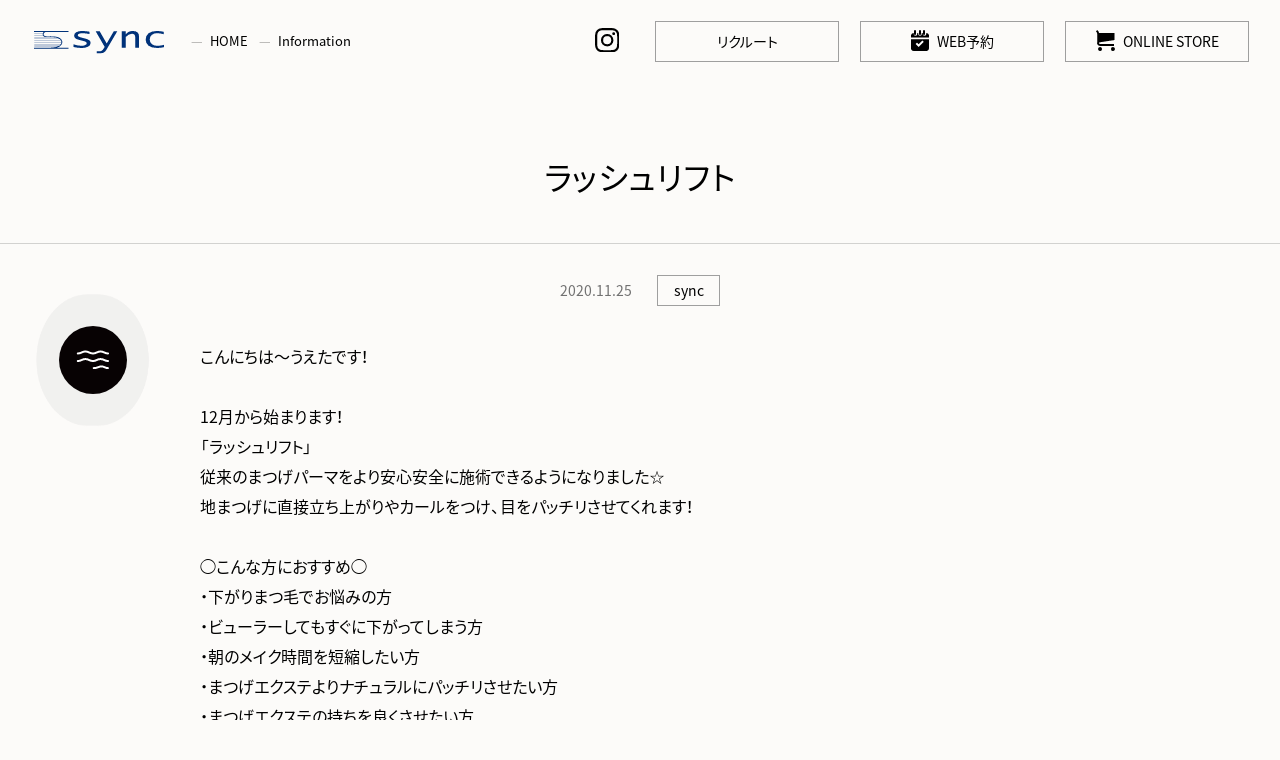

--- FILE ---
content_type: text/html; charset=UTF-8
request_url: https://www.synchair.com/topics/sync/2020/11/255
body_size: 8936
content:
<!DOCTYPE html>
<html lang="ja" >
  <head>
    <meta charset="utf-8" />
    <meta
      name="viewport"
      content="width=device-width,initial-scale=1.0,minimum-scale=1.0"
    />

    <meta content="telephone=no" name="format-detection" />
        <!--web font-->
    <link rel="stylesheet" media="print" onload="this.onload=null;this.media='all';" id="ao_optimized_gfonts" href="https://fonts.googleapis.com/css?family=Josefin+Sans:400,700&amp;display=swap"><link
      rel="preload"
      as="font"
      href="https://www.synchair.com/test_wp/common/themes/sync/fonts/noto-serif/noto-serif-jp-v8-latin-regular.eot"
      crossorigin
    />
    <link
      rel="preload"
      as="font"
      href="https://www.synchair.com/test_wp/common/themes/sync/fonts/noto-serif/noto-serif-jp-v8-latin-regular.woff2"
      crossorigin
    />
    <link
      rel="preload"
      as="font"
      href="https://www.synchair.com/test_wp/common/themes/sync/fonts/noto-serif/noto-serif-jp-v8-latin-regular.svg"
      crossorigin
    />
    
    <link
      rel="preload"
      as="font"
      href="https://www.synchair.com/test_wp/common/themes/sync/fonts/noto-sans/noto-sans-jp-v28-latin_japanese-regular.eot"
      crossorigin
    />
    <link
      rel="preload"
      as="font"
      href="https://www.synchair.com/test_wp/common/themes/sync/fonts/noto-sans/noto-sans-jp-v28-latin_japanese-regular.woff2"
      crossorigin
    />
    <link
      rel="preload"
      as="font"
      href="https://www.synchair.com/test_wp/common/themes/sync/fonts/noto-sans/noto-sans-jp-v28-latin_japanese-regular.svg"
      crossorigin
    />
    
    <link rel="preconnect" href="https://fonts.gstatic.com">
    
    
	  
    <meta name="keywords" content="豊中,ヘアサロン,美容室,人気,おしゃれ" />
    
		<!-- All in One SEO 4.8.7 - aioseo.com -->
		<link media="all" href="https://www.synchair.com/test_wp/common/cache/autoptimize/css/autoptimize_b4e777c019a9f61b964e85369d9a4e87.css" rel="stylesheet"><title>ラッシュリフト | sync hair</title>
	<meta name="description" content="こんにちは〜うえたです！ 12月から始まります！ 「ラッシュリフト」 従来のまつげパーマをより安心安全に施術で" />
	<meta name="robots" content="max-image-preview:large" />
	<meta name="author" content="kayaba"/>
	<link rel="canonical" href="https://www.synchair.com/topics/sync/2020/11/255" />
	<meta name="generator" content="All in One SEO (AIOSEO) 4.8.7" />

		<!-- Global site tag (gtag.js) - Google Analytics -->
<script async src="https://www.googletagmanager.com/gtag/js?id=UA-192089792-1"></script>
<script>
 window.dataLayer = window.dataLayer || [];
 function gtag(){dataLayer.push(arguments);}
 gtag('js', new Date());

 gtag('config', 'UA-192089792-1');
</script>
		<meta property="og:locale" content="ja_JP" />
		<meta property="og:site_name" content="sync hair | 豊中のヘアサロン" />
		<meta property="og:type" content="article" />
		<meta property="og:title" content="ラッシュリフト | sync hair" />
		<meta property="og:description" content="こんにちは〜うえたです！ 12月から始まります！ 「ラッシュリフト」 従来のまつげパーマをより安心安全に施術で" />
		<meta property="og:url" content="https://www.synchair.com/topics/sync/2020/11/255" />
		<meta property="og:image" content="https://www.synchair.com/test_wp/common/uploads/2021/01/default.jpg" />
		<meta property="og:image:secure_url" content="https://www.synchair.com/test_wp/common/uploads/2021/01/default.jpg" />
		<meta property="og:image:width" content="428" />
		<meta property="og:image:height" content="427" />
		<meta property="article:published_time" content="2020-11-25T10:45:29+00:00" />
		<meta property="article:modified_time" content="2021-01-25T02:40:37+00:00" />
		<meta name="twitter:card" content="summary_large_image" />
		<meta name="twitter:title" content="ラッシュリフト | sync hair" />
		<meta name="twitter:description" content="こんにちは〜うえたです！ 12月から始まります！ 「ラッシュリフト」 従来のまつげパーマをより安心安全に施術で" />
		<meta name="twitter:image" content="https://www.synchair.com/test_wp/common/uploads/2021/01/default.jpg" />
		<script type="application/ld+json" class="aioseo-schema">
			{"@context":"https:\/\/schema.org","@graph":[{"@type":"BlogPosting","@id":"https:\/\/www.synchair.com\/topics\/sync\/2020\/11\/255#blogposting","name":"\u30e9\u30c3\u30b7\u30e5\u30ea\u30d5\u30c8 | sync hair","headline":"\u30e9\u30c3\u30b7\u30e5\u30ea\u30d5\u30c8","author":{"@id":"https:\/\/www.synchair.com\/author\/kayaba#author"},"publisher":{"@id":"https:\/\/www.synchair.com\/#organization"},"image":{"@type":"ImageObject","url":"https:\/\/www.synchair.com\/test_wp\/common\/uploads\/2021\/01\/default.jpg","width":428,"height":427,"caption":"free"},"datePublished":"2020-11-25T10:45:29+00:00","dateModified":"2021-01-25T02:40:37+00:00","inLanguage":"ja","mainEntityOfPage":{"@id":"https:\/\/www.synchair.com\/topics\/sync\/2020\/11\/255#webpage"},"isPartOf":{"@id":"https:\/\/www.synchair.com\/topics\/sync\/2020\/11\/255#webpage"},"articleSection":"sync"},{"@type":"BreadcrumbList","@id":"https:\/\/www.synchair.com\/topics\/sync\/2020\/11\/255#breadcrumblist","itemListElement":[{"@type":"ListItem","@id":"https:\/\/www.synchair.com#listItem","position":1,"name":"\u30db\u30fc\u30e0","item":"https:\/\/www.synchair.com","nextItem":{"@type":"ListItem","@id":"https:\/\/www.synchair.com\/topics#listItem","name":"Information"}},{"@type":"ListItem","@id":"https:\/\/www.synchair.com\/topics#listItem","position":2,"name":"Information","item":"https:\/\/www.synchair.com\/topics","nextItem":{"@type":"ListItem","@id":"https:\/\/www.synchair.com\/topics\/sync#listItem","name":"sync"},"previousItem":{"@type":"ListItem","@id":"https:\/\/www.synchair.com#listItem","name":"\u30db\u30fc\u30e0"}},{"@type":"ListItem","@id":"https:\/\/www.synchair.com\/topics\/sync#listItem","position":3,"name":"sync","item":"https:\/\/www.synchair.com\/topics\/sync","nextItem":{"@type":"ListItem","@id":"https:\/\/www.synchair.com\/topics\/sync\/2020\/11\/255#listItem","name":"\u30e9\u30c3\u30b7\u30e5\u30ea\u30d5\u30c8"},"previousItem":{"@type":"ListItem","@id":"https:\/\/www.synchair.com\/topics#listItem","name":"Information"}},{"@type":"ListItem","@id":"https:\/\/www.synchair.com\/topics\/sync\/2020\/11\/255#listItem","position":4,"name":"\u30e9\u30c3\u30b7\u30e5\u30ea\u30d5\u30c8","previousItem":{"@type":"ListItem","@id":"https:\/\/www.synchair.com\/topics\/sync#listItem","name":"sync"}}]},{"@type":"Organization","@id":"https:\/\/www.synchair.com\/#organization","name":"sync hair","description":"\u8c4a\u4e2d\u306e\u30d8\u30a2\u30b5\u30ed\u30f3","url":"https:\/\/www.synchair.com\/","telephone":"+81668580710","logo":{"@type":"ImageObject","url":"https:\/\/www.countor.jp\/test_wp\/common\/uploads\/2021\/01\/logo.png","@id":"https:\/\/www.synchair.com\/topics\/sync\/2020\/11\/255\/#organizationLogo"},"image":{"@id":"https:\/\/www.synchair.com\/topics\/sync\/2020\/11\/255\/#organizationLogo"},"sameAs":["https:\/\/facebook.com\/","https:\/\/x.com\/","https:\/\/instagram.com\/","https:\/\/pinterest.com\/","https:\/\/youtube.com\/","https:\/\/linkedin.com\/in\/"]},{"@type":"Person","@id":"https:\/\/www.synchair.com\/author\/kayaba#author","url":"https:\/\/www.synchair.com\/author\/kayaba","name":"kayaba","image":{"@type":"ImageObject","@id":"https:\/\/www.synchair.com\/topics\/sync\/2020\/11\/255#authorImage","url":"https:\/\/secure.gravatar.com\/avatar\/574cdbecc1dbd1b4fbd09687f028cbbd?s=96&d=mm&r=g","width":96,"height":96,"caption":"kayaba"}},{"@type":"WebPage","@id":"https:\/\/www.synchair.com\/topics\/sync\/2020\/11\/255#webpage","url":"https:\/\/www.synchair.com\/topics\/sync\/2020\/11\/255","name":"\u30e9\u30c3\u30b7\u30e5\u30ea\u30d5\u30c8 | sync hair","description":"\u3053\u3093\u306b\u3061\u306f\u301c\u3046\u3048\u305f\u3067\u3059\uff01 12\u6708\u304b\u3089\u59cb\u307e\u308a\u307e\u3059\uff01 \u300c\u30e9\u30c3\u30b7\u30e5\u30ea\u30d5\u30c8\u300d \u5f93\u6765\u306e\u307e\u3064\u3052\u30d1\u30fc\u30de\u3092\u3088\u308a\u5b89\u5fc3\u5b89\u5168\u306b\u65bd\u8853\u3067","inLanguage":"ja","isPartOf":{"@id":"https:\/\/www.synchair.com\/#website"},"breadcrumb":{"@id":"https:\/\/www.synchair.com\/topics\/sync\/2020\/11\/255#breadcrumblist"},"author":{"@id":"https:\/\/www.synchair.com\/author\/kayaba#author"},"creator":{"@id":"https:\/\/www.synchair.com\/author\/kayaba#author"},"image":{"@type":"ImageObject","url":"https:\/\/www.synchair.com\/test_wp\/common\/uploads\/2021\/01\/default.jpg","@id":"https:\/\/www.synchair.com\/topics\/sync\/2020\/11\/255\/#mainImage","width":428,"height":427,"caption":"free"},"primaryImageOfPage":{"@id":"https:\/\/www.synchair.com\/topics\/sync\/2020\/11\/255#mainImage"},"datePublished":"2020-11-25T10:45:29+00:00","dateModified":"2021-01-25T02:40:37+00:00"},{"@type":"WebSite","@id":"https:\/\/www.synchair.com\/#website","url":"https:\/\/www.synchair.com\/","name":"sync hair","description":"\u8c4a\u4e2d\u306e\u30d8\u30a2\u30b5\u30ed\u30f3","inLanguage":"ja","publisher":{"@id":"https:\/\/www.synchair.com\/#organization"}}]}
		</script>
		<!-- All in One SEO -->

		
		<link rel='dns-prefetch' href='//static.addtoany.com' />
<link href='https://fonts.gstatic.com' crossorigin='anonymous' rel='preconnect' />
		
		<script type="text/javascript">
/* <![CDATA[ */
window._wpemojiSettings = {"baseUrl":"https:\/\/s.w.org\/images\/core\/emoji\/14.0.0\/72x72\/","ext":".png","svgUrl":"https:\/\/s.w.org\/images\/core\/emoji\/14.0.0\/svg\/","svgExt":".svg","source":{"concatemoji":"https:\/\/www.synchair.com\/test_wp\/performance\/wp-includes\/js\/wp-emoji-release.min.js?ver=6.4"}};
/*! This file is auto-generated */
!function(i,n){var o,s,e;function c(e){try{var t={supportTests:e,timestamp:(new Date).valueOf()};sessionStorage.setItem(o,JSON.stringify(t))}catch(e){}}function p(e,t,n){e.clearRect(0,0,e.canvas.width,e.canvas.height),e.fillText(t,0,0);var t=new Uint32Array(e.getImageData(0,0,e.canvas.width,e.canvas.height).data),r=(e.clearRect(0,0,e.canvas.width,e.canvas.height),e.fillText(n,0,0),new Uint32Array(e.getImageData(0,0,e.canvas.width,e.canvas.height).data));return t.every(function(e,t){return e===r[t]})}function u(e,t,n){switch(t){case"flag":return n(e,"\ud83c\udff3\ufe0f\u200d\u26a7\ufe0f","\ud83c\udff3\ufe0f\u200b\u26a7\ufe0f")?!1:!n(e,"\ud83c\uddfa\ud83c\uddf3","\ud83c\uddfa\u200b\ud83c\uddf3")&&!n(e,"\ud83c\udff4\udb40\udc67\udb40\udc62\udb40\udc65\udb40\udc6e\udb40\udc67\udb40\udc7f","\ud83c\udff4\u200b\udb40\udc67\u200b\udb40\udc62\u200b\udb40\udc65\u200b\udb40\udc6e\u200b\udb40\udc67\u200b\udb40\udc7f");case"emoji":return!n(e,"\ud83e\udef1\ud83c\udffb\u200d\ud83e\udef2\ud83c\udfff","\ud83e\udef1\ud83c\udffb\u200b\ud83e\udef2\ud83c\udfff")}return!1}function f(e,t,n){var r="undefined"!=typeof WorkerGlobalScope&&self instanceof WorkerGlobalScope?new OffscreenCanvas(300,150):i.createElement("canvas"),a=r.getContext("2d",{willReadFrequently:!0}),o=(a.textBaseline="top",a.font="600 32px Arial",{});return e.forEach(function(e){o[e]=t(a,e,n)}),o}function t(e){var t=i.createElement("script");t.src=e,t.defer=!0,i.head.appendChild(t)}"undefined"!=typeof Promise&&(o="wpEmojiSettingsSupports",s=["flag","emoji"],n.supports={everything:!0,everythingExceptFlag:!0},e=new Promise(function(e){i.addEventListener("DOMContentLoaded",e,{once:!0})}),new Promise(function(t){var n=function(){try{var e=JSON.parse(sessionStorage.getItem(o));if("object"==typeof e&&"number"==typeof e.timestamp&&(new Date).valueOf()<e.timestamp+604800&&"object"==typeof e.supportTests)return e.supportTests}catch(e){}return null}();if(!n){if("undefined"!=typeof Worker&&"undefined"!=typeof OffscreenCanvas&&"undefined"!=typeof URL&&URL.createObjectURL&&"undefined"!=typeof Blob)try{var e="postMessage("+f.toString()+"("+[JSON.stringify(s),u.toString(),p.toString()].join(",")+"));",r=new Blob([e],{type:"text/javascript"}),a=new Worker(URL.createObjectURL(r),{name:"wpTestEmojiSupports"});return void(a.onmessage=function(e){c(n=e.data),a.terminate(),t(n)})}catch(e){}c(n=f(s,u,p))}t(n)}).then(function(e){for(var t in e)n.supports[t]=e[t],n.supports.everything=n.supports.everything&&n.supports[t],"flag"!==t&&(n.supports.everythingExceptFlag=n.supports.everythingExceptFlag&&n.supports[t]);n.supports.everythingExceptFlag=n.supports.everythingExceptFlag&&!n.supports.flag,n.DOMReady=!1,n.readyCallback=function(){n.DOMReady=!0}}).then(function(){return e}).then(function(){var e;n.supports.everything||(n.readyCallback(),(e=n.source||{}).concatemoji?t(e.concatemoji):e.wpemoji&&e.twemoji&&(t(e.twemoji),t(e.wpemoji)))}))}((window,document),window._wpemojiSettings);
/* ]]> */
</script>




<script type="text/javascript" id="eio-lazy-load-js-extra">
/* <![CDATA[ */
var eio_lazy_vars = {"exactdn_domain":"","skip_autoscale":"0"};
/* ]]> */
</script>

<script type="text/javascript" id="addtoany-core-js-before">
/* <![CDATA[ */
window.a2a_config=window.a2a_config||{};a2a_config.callbacks=[];a2a_config.overlays=[];a2a_config.templates={};a2a_localize = {
	Share: "共有",
	Save: "ブックマーク",
	Subscribe: "購読",
	Email: "メール",
	Bookmark: "ブックマーク",
	ShowAll: "すべて表示する",
	ShowLess: "小さく表示する",
	FindServices: "サービスを探す",
	FindAnyServiceToAddTo: "追加するサービスを今すぐ探す",
	PoweredBy: "Powered by",
	ShareViaEmail: "メールでシェアする",
	SubscribeViaEmail: "メールで購読する",
	BookmarkInYourBrowser: "ブラウザにブックマーク",
	BookmarkInstructions: "このページをブックマークするには、 Ctrl+D または \u2318+D を押下。",
	AddToYourFavorites: "お気に入りに追加",
	SendFromWebOrProgram: "任意のメールアドレスまたはメールプログラムから送信",
	EmailProgram: "メールプログラム",
	More: "詳細&#8230;",
	ThanksForSharing: "共有ありがとうございます !",
	ThanksForFollowing: "フォローありがとうございます !"
};
/* ]]> */
</script>
<script type="text/javascript" defer src="https://static.addtoany.com/menu/page.js" id="addtoany-core-js"></script>
<script type="text/javascript" src="https://www.synchair.com/test_wp/common/themes/sync/js/jquery-3.5.1.min.js?ver=20201228" id="jquery-js"></script>

<link rel="https://api.w.org/" href="https://www.synchair.com/wp-json/" /><link rel="alternate" type="application/json" href="https://www.synchair.com/wp-json/wp/v2/posts/255" /><link rel="alternate" type="application/json+oembed" href="https://www.synchair.com/wp-json/oembed/1.0/embed?url=https%3A%2F%2Fwww.synchair.com%2Ftopics%2Fsync%2F2020%2F11%2F255" />
<link rel="alternate" type="text/xml+oembed" href="https://www.synchair.com/wp-json/oembed/1.0/embed?url=https%3A%2F%2Fwww.synchair.com%2Ftopics%2Fsync%2F2020%2F11%2F255&#038;format=xml" />
		<script>
			document.documentElement.className = document.documentElement.className.replace('no-js', 'js');
		</script>
				
		<noscript><style>.lazyload[data-src]{display:none !important;}</style></noscript><link rel="icon" href="https://www.synchair.com/test_wp/common/uploads/2021/01/cropped-favicon-32x32.png" sizes="32x32" />
<link rel="icon" href="https://www.synchair.com/test_wp/common/uploads/2021/01/cropped-favicon-192x192.png" sizes="192x192" />
<link rel="apple-touch-icon" href="https://www.synchair.com/test_wp/common/uploads/2021/01/cropped-favicon-180x180.png" />
<meta name="msapplication-TileImage" content="https://www.synchair.com/test_wp/common/uploads/2021/01/cropped-favicon-270x270.png" />
  </head>

  <body>


    <header class="header">
      <p class="header__logo"><a href="https://www.synchair.com/"><img data-src="https://www.synchair.com/img/common/logo.svg" alt="sync" src="[data-uri]" class="lazyload" /></a></p>
      <ul class="pc-only header__nav">
		  <li class="insta"><a href="https://www.instagram.com/synchair/" target="_blank" rel="noopener"><img data-src="https://www.synchair.com/img/common/icon-instagram.svg" alt="Instagram" src="[data-uri]" class="lazyload" /></a></li>
        <li><a href="https://www.synchair.com/recruit">リクルート</a></li>
        <li class="hover-link">
          <span><img data-src="https://www.synchair.com/img/common/icon-calender.svg" alt="WEB予約" src="[data-uri]" class="lazyload" />WEB予約</span>
          <ul>
            <li><a href="https://apps.apple.com/jp/app/sync-angela/id6499562141" target="_blank" rel="noopener">豊中店 | sync</a></li>
          </ul>
        </li>
        <li>
          <a href="//synchair-store.com" target="_blank" rel="noopener"><img data-src="https://www.synchair.com/img/common/icon-cart.svg" alt="ONLINE STORE" src="[data-uri]" class="lazyload" />ONLINE STORE</a>
        </li>
      </ul>
      <div class="sp-only toggle-btn toggle-btn--sp">
        <span></span>
        <span></span>
        <span></span>
      </div>
    </header>
    <nav class="toggle-nav">
      <p class="pc-only header__logo">
        <a href="https://www.synchair.com/"><img data-src="https://www.synchair.com/img/common/logo.svg" alt="sync" src="[data-uri]" class="lazyload" /></a>
      </p>
      <div class="toggle-nav-inner">
        <ul class="toggle-nav-list">
          <li>
          <a href="https://www.synchair.com/shop-list">Salon Info & Menu</a>
            <ul>
              <li><a href="https://www.synchair.com/toyonaka">sync toyonaka</a></li>
              <li><a href="https://www.synchair.com/hcc">HAIR COLOR CAFE</a></li>
            </ul>
          </li>
          <li><a href="https://www.synchair.com/style">Styling</a></li>
          <li><a href="https://www.synchair.com/staff">Staff</a></li>
			<li><a href="https://www.synchair.com/coupon">Coupon</a></li>
          <li><a href="https://www.synchair.com/company">Company</a></li>
          <li><a href="https://www.synchair.com/topics">Staff Blog</a></li>
        </ul>
        <ul class="toggle-nav-squlist">
          <li class="long center"><a href="https://www.synchair.com/recruit">リクルート</a></li>
          <li class="long">
            <a href="https://apps.apple.com/jp/app/sync-angela/id6499562141" target="_blank" rel="noopener"><img data-src="https://www.synchair.com/img/common/icon-calender.svg" alt="WEB予約" src="[data-uri]" class="lazyload" />WEB予約 豊中店 | sync</a>
          </li>
          <li>
            <a href="//synchair-store.com" target="_blank" rel="noopener"><img data-src="https://www.synchair.com/img/common/icon-cart.svg" alt="ONLINE STORE" src="[data-uri]" class="lazyload" />ONLINE STORE</a>
          </li>
			<li class="insta"><a href="https://www.instagram.com/synchair/" target="_blank" rel="noopener"><img data-src="https://www.synchair.com/img/common/icon-instagram.svg" alt="Instagram" src="[data-uri]" class="lazyload" /></a></li>
        </ul>
      </div>
    </nav>
    <div class="pc-only toggle-btn toggle-btn--pc">
		<div class="pulsing"></div>
      <img class="btn-open lazyload" data-src="https://www.synchair.com/img/common/icon-hamburger.svg" alt="" src="[data-uri]" />
      <img class="btn-close lazyload" data-src="https://www.synchair.com/img/common/icon-hamburger-close.svg" alt="" src="[data-uri]" />
    </div>
    <!-- <div class="sp-only toggle-mask"></div> -->
    <!--ヘッダー 終わり--> 


      <nav class="breadcrumb-nav" typeof="BreadcrumbList" vocab="https://schema.org/" aria-label="breadcrumb">
      <ol class="breadcrumb">
          <li class="home">
            <span property="itemListElement" typeof="ListItem">
              <a
                property="item"
                typeof="WebPage"
                title="Go to HOME."
                href="https://www.synchair.com/"
                class="home"
                ><span property="name">HOME</span></a
              >
              <meta property="position" content="1"
            /></span>
          </li>
          <li>
            <span property="itemListElement" typeof="ListItem"
              ><a
                property="item"
                typeof="WebPage"
                title="Go to Information archives."
                href="https://www.synchair.com/topics"
                ><span property="name"
                    >Information</span
                  ></a
              ><meta property="position" content="2"/></span>
          </li>
      </ol>
    </nav>
    <main class="main-contents">
      <h1 class="blog-title">ラッシュリフト</h1>
      <div class="page-contents blog-outer">
        <div class="container--880">
          <div class="blog-first">
            <time class="blog-first__time">2020.11.25</time>
            <ul class="blog-first__link">
                <li><a href="https://www.synchair.com/topics/sync">sync</a></li>            </ul>
          </div>
          <div class="blog-contents">
   			   <p style="font-weight: 400;">こんにちは〜うえたです！</p>
<p style="font-weight: 400;"><br />
12月から始まります！<span><br />
</span>「ラッシュリフト」<span><br />
</span>従来のまつげパーマをより安心安全に施術できるようになりました<span>☆</span><br />
地まつげに直接立ち上がりやカールをつけ、目をパッチリさせてくれます！<span><br />
<br />
◯こんな方におすすめ◯<br />
</span>・下がりまつ毛でお悩みの方<span><br />
</span>・ビューラーしてもすぐに下がってしまう方<span><br />
</span>・朝のメイク時間を短縮したい方<span><br />
</span>・まつげエクステよりナチュラルにパッチリさせたい方<span><br />
</span>・まつげエクステの持ちを良くさせたい方<span><br />
<br />
5500円(＋税)で<a href="x-apple-data-detectors://1">1時</a>間15分程の施術となります！</span><span><br />
</span>個人差はございますが、<span>1</span>ヶ月〜<span>1</span>ヶ月半はキープされますよ<span>♪</span><br />
<br />
施術当日は、マスカラやビューラーはお控えください。<span><br />
<br />
</span>ご予約お待ちしております<span>☆</span></p><div class="addtoany_share_save_container addtoany_content addtoany_content_bottom"><div class="addtoany_header">シェアする</div><div class="a2a_kit a2a_kit_size_26 addtoany_list" data-a2a-url="https://www.synchair.com/topics/sync/2020/11/255" data-a2a-title="ラッシュリフト"><a class="a2a_button_facebook" href="https://www.addtoany.com/add_to/facebook?linkurl=https%3A%2F%2Fwww.synchair.com%2Ftopics%2Fsync%2F2020%2F11%2F255&amp;linkname=%E3%83%A9%E3%83%83%E3%82%B7%E3%83%A5%E3%83%AA%E3%83%95%E3%83%88" title="Facebook" rel="nofollow noopener" target="_blank"><img data-src="https://www.synchair.com/test_wp/img/common/facebook.svg" width="26" height="26" alt="Facebook" src="[data-uri]" class="lazyload" style="--smush-placeholder-width: 26px; --smush-placeholder-aspect-ratio: 26/26;"></a><a class="a2a_button_twitter" href="https://www.addtoany.com/add_to/twitter?linkurl=https%3A%2F%2Fwww.synchair.com%2Ftopics%2Fsync%2F2020%2F11%2F255&amp;linkname=%E3%83%A9%E3%83%83%E3%82%B7%E3%83%A5%E3%83%AA%E3%83%95%E3%83%88" title="Twitter" rel="nofollow noopener" target="_blank"><img data-src="https://www.synchair.com/test_wp/img/common/twitter.svg" width="26" height="26" alt="Twitter" src="[data-uri]" class="lazyload" style="--smush-placeholder-width: 26px; --smush-placeholder-aspect-ratio: 26/26;"></a><a class="a2a_button_line" href="https://www.addtoany.com/add_to/line?linkurl=https%3A%2F%2Fwww.synchair.com%2Ftopics%2Fsync%2F2020%2F11%2F255&amp;linkname=%E3%83%A9%E3%83%83%E3%82%B7%E3%83%A5%E3%83%AA%E3%83%95%E3%83%88" title="Line" rel="nofollow noopener" target="_blank"><img data-src="https://www.synchair.com/test_wp/img/common/line.svg" width="26" height="26" alt="Line" src="[data-uri]" class="lazyload" style="--smush-placeholder-width: 26px; --smush-placeholder-aspect-ratio: 26/26;"></a></div></div>          </div>

		<div class="navigation">
	      	        <div class="navigation__left">
	          <a href="https://www.synchair.com/topics/sync/2020/11/250" rel="prev">&lt;&ensp;前の記事へ</a>	        </div>
	      	        <div class="navigation__center"><a href="https://www.synchair.com/topics">記事一覧</a></div>
	      	        <div class="navigation__right">
	          <a href="https://www.synchair.com/topics/hcc/2020/11/689" rel="next">次の記事へ&ensp;&gt;</a>	        </div>
	      	    </div>

        </div>
      </div>

    </main>
    <footer class="footer">
      <nav class="footer-top">
        <ul class="footer-top-link">
          <li class="footer-top-link__link footer-top-link__link--online">
            <a href="//synchair-store.com" target="_blank" rel="noopener"
              ><img data-src="https://www.synchair.com//img/common/footer-online.jpg" alt="ONLINE SHOP" src="[data-uri]" class="lazyload" />
              <p class="footer-top-link__text footer-top-link__text--online">
                ONLINE SHOP
              </p></a
            >
          </li>
          <li class="footer-top-link__link footer-top-link__link--recruit">
            <a href="https://www.synchair.com/recruit/"
              ><img data-src="https://www.synchair.com//img/common/footer-recruit.jpg" alt="Recruit" src="[data-uri]" class="lazyload" />
              <p class="footer-top-link__text footer-top-link__text--recruit">
                Recruit
              </p></a
            >
          </li>
        </ul>
      </nav>
      <!--.footer-top-->
      <div class="footer-bottom">
        <div class="container">
          <!--<p class="footer-bottom__logo">
            <img data-src="https://www.synchair.com//img/common/logo.svg" alt="sync" src="[data-uri]" class="lazyload" />
          </p>-->
			<div class="footer-bottom__add">
				<dl>
<dt><img data-src="https://www.synchair.com//img/common/logo.svg" alt="sync" src="[data-uri]" class="lazyload" /></dt>
<dd><span>sync 豊中店（電話予約 <a href="tel:0120-96-0210">0120-96-0210</a>）</span>
豊中市本町5-1-1　教育センタービル1F<p><a href="https://www.synchair.com/toyonaka">> menu</a></p></dd>
</dl>
<dl>
<dt><img data-src="https://www.synchair.com//img/common/logo-hair-color-cafe.svg" alt="Hair Color Cafe" src="[data-uri]" class="lazyload" /></dt>
<dd><span>Hair Color Cafe 豊中店（電話予約 <a href="tel:06-6850-3808">06-6850-3808</a>）</span>
豊中市本町2-4-10　マリビル1F<p><a href="https://www.synchair.com/hcc">> menu</a></p></dd>
				</dl>
			</div>
			<!-- /add -->
          <ul class="footer-bottom__link">
			  <li><a href="https://www.synchair.com/shop-list">Salon Info</a></li>
			  <li><a href="https://www.synchair.com/style">Styling</a></li>
			  <li><a href="https://www.synchair.com/staff">Staff</a></li>
			  <li><a href="https://www.synchair.com/coupon">Coupon</a></li>
			  <li><a href="https://www.synchair.com/topics">Blog</a></li>
            <li><a href="https://www.synchair.com/company">Company</a></li>
            <li><a href="https://www.synchair.com/recruit">Recruit</a></li>
			  <li><a href="//synchair-store.com" target="_blank" rel="noopener">Online store</a></li>
          </ul>
          <figure class="footer-bottom__credit">
            <img data-src="https://www.synchair.com//img/common/credit.png" alt="使用可能な電子決済" src="[data-uri]" class="lazyload" />
          </figure>
          <dl class="footer-bottom__other-link">
            <dt>Special thanks</dt>
            <dd>
              <a
                href="http://www.toyonaka-aiseikotsuin.jp/"
                target="_blank"
                rel="noopener"
                >toyonaka ai +</a
              >
            </dd>
            <dd>
              <a
                href="http://www.kana-organic.com/"
                target="_blank"
                rel="noopener"
                >kana organic</a
              >
            </dd>
          </dl>
          <p class="copyright">
            <small>&copy; 2020 sync.</small>
          </p>
          <p class="go-top">
            <a href="#"
              ><img data-src="https://www.synchair.com//img/common/button-go-top.svg" alt="go to top"
 src="[data-uri]" class="lazyload" /></a>
          </p>
        </div>
      </div>
      <!--.footer-bottom-->
    </footer>
<script type="text/javascript" id="contact-form-7-js-extra">
/* <![CDATA[ */
var wpcf7 = {"apiSettings":{"root":"https:\/\/www.synchair.com\/wp-json\/contact-form-7\/v1","namespace":"contact-form-7\/v1"}};
/* ]]> */
</script>

<script type="text/javascript" id="smush-lazy-load-js-before">
/* <![CDATA[ */
var smushLazyLoadOptions = {"autoResizingEnabled":false,"autoResizeOptions":{"precision":5,"skipAutoWidth":true}};
/* ]]> */
</script>

<script type="text/javascript">var templatePath = "https://www.synchair.com/test_wp/common/themes/sync";</script><!--注意：jQueryはfunction.phpで読み込ませます-->
<script src="https://www.synchair.com/test_wp/common/cache/autoptimize/js/autoptimize_single_b003992d6966d8feaf43553691158255.js" type="text/javascript"></script>
<script defer src="https://www.synchair.com/test_wp/common/cache/autoptimize/js/autoptimize_e13207e7e93f3795ed4028380ac3dc56.js"></script></body>
</html>   


--- FILE ---
content_type: image/svg+xml
request_url: https://www.synchair.com/test_wp/img/common/twitter.svg
body_size: 684
content:
<svg height="37.071" viewBox="0 0 44.484 37.071" width="44.484" xmlns="http://www.w3.org/2000/svg"><path d="m907.193 145.423a17.943 17.943 0 0 1 -5.8 2.267 9 9 0 0 0 -6.661-2.953 9.245 9.245 0 0 0 -9.123 9.358 9.536 9.536 0 0 0 .235 2.131 25.691 25.691 0 0 1 -18.812-9.781 9.528 9.528 0 0 0 -1.235 4.711 9.418 9.418 0 0 0 4.06 7.788 8.959 8.959 0 0 1 -4.136-1.166v.114a9.3 9.3 0 0 0 7.325 9.177 8.7 8.7 0 0 1 -2.405.329 8.915 8.915 0 0 1 -1.719-.165 9.163 9.163 0 0 0 8.526 6.5 18.022 18.022 0 0 1 -11.334 4.007 18.289 18.289 0 0 1 -2.177-.128 25.4 25.4 0 0 0 13.989 4.2c16.79 0 25.967-14.258 25.967-26.626 0-.407-.007-.814-.024-1.213a18.722 18.722 0 0 0 4.551-4.844 17.873 17.873 0 0 1 -5.24 1.473 9.34 9.34 0 0 0 4.013-5.179z" fill="#b1b1b1" transform="translate(-863.936 -144.738)"/></svg>

--- FILE ---
content_type: image/svg+xml
request_url: https://www.synchair.com/test_wp/img/common/facebook.svg
body_size: 403
content:
<svg height="43.604" viewBox="0 0 43.603 43.604" width="43.603" xmlns="http://www.w3.org/2000/svg"><path d="m393.633 183.132a2.407 2.407 0 0 1 -2.406 2.408h-11.112v-16.887h5.668l.849-6.581h-6.517v-4.2c0-1.905.53-3.2 3.261-3.2h3.485v-5.892a46.807 46.807 0 0 0 -5.078-.259c-5.024 0-8.464 3.067-8.464 8.7v4.853h-5.682v6.581h5.682v16.885h-20.883a2.407 2.407 0 0 1 -2.406-2.408v-38.791a2.406 2.406 0 0 1 2.406-2.406h38.79a2.406 2.406 0 0 1 2.406 2.406z" fill="#b1b1b1" transform="translate(-350.03 -141.935)"/></svg>

--- FILE ---
content_type: image/svg+xml
request_url: https://www.synchair.com/img/common/icon-hamburger-close.svg
body_size: 252
content:
<svg height="68" viewBox="0 0 68 68" width="68" xmlns="http://www.w3.org/2000/svg"><g opacity=".773" transform="translate(-14 -621)"><circle cx="48" cy="655" fill="#fff" r="34"/><g fill="none" stroke="#000" stroke-width="2" transform="translate(8649.037 7.499)"><path d="m-8614.038 634.5 26.388 26.388"/><path d="m-8587.649 634.5-26.388 26.388"/></g></g></svg>

--- FILE ---
content_type: application/javascript
request_url: https://www.synchair.com/test_wp/common/cache/autoptimize/js/autoptimize_single_b003992d6966d8feaf43553691158255.js
body_size: 611
content:
jQuery.noConflict();(function($){var $nav=$(".toggle-nav");var $btn=$(".toggle-btn");var open="js-open";$btn.on("click",function(){if(!$nav.hasClass(open)){$nav.addClass(open);$btn.addClass(open);$(".header").addClass(open);}else{$nav.removeClass(open);$btn.removeClass(open);$(".header").removeClass(open);}});$(window).scroll(function(){$(".fadein").each(function(){var elemPos=$(this).offset().top;var scroll=$(window).scrollTop();var windowHeight=$(window).height();if(scroll>elemPos-windowHeight+200){$(this).addClass("js-scrollin");}});});var pagetop=$(".go-top");pagetop.click(function(){$("body, html").animate({scrollTop:0},500);return false;});$(function(){$('.no-click').click(function(){return false;})});})(jQuery);

--- FILE ---
content_type: image/svg+xml
request_url: https://www.synchair.com/img/common/icon-calender.svg
body_size: 495
content:
<svg height="21" viewBox="0 0 18 21" width="18" xmlns="http://www.w3.org/2000/svg"><path d="m15 18h-12a3 3 0 0 1 -3-3v-8.7h18v8.7a3 3 0 0 1 -3 3zm3-13.5h-18v-1.5a2.989 2.989 0 0 1 2.7-2.986v.886a1.8 1.8 0 0 0 3.6 0v-.9h.9v.9a1.8 1.8 0 0 0 3.6 0v-.9h.9v.9a1.8 1.8 0 0 0 3.6 0v-.886a2.989 2.989 0 0 1 2.7 2.986z" transform="translate(0 3)"/><rect height="5" rx="1" width="2" x="3"/><rect height="5" rx="1" width="2" x="8"/><rect height="5" rx="1" width="2" x="12"/><path d="m-4610.527-55.477 2.291 2.29 4.448-4.453" fill="none" stroke="#fff" stroke-width="2" transform="translate(4615.853 68.805)"/></svg>

--- FILE ---
content_type: image/svg+xml
request_url: https://www.synchair.com//img/common/button-go-top.svg
body_size: 176
content:
<svg height="62" viewBox="0 0 62 62" width="62" xmlns="http://www.w3.org/2000/svg"><path d="m31 0a31 31 0 1 1 -31 31 31 31 0 0 1 31-31z"/><path d="m-4565.242 5619.463 15.559-15.559 15.559 15.559" fill="none" stroke="#fff" stroke-width="2" transform="translate(4581 -5581.276)"/></svg>

--- FILE ---
content_type: image/svg+xml
request_url: https://www.synchair.com/test_wp/img/common/line.svg
body_size: 814
content:
<svg enable-background="new 0 0 43.5 43.5" viewBox="0 0 43.5 43.5" xmlns="http://www.w3.org/2000/svg"><path d="m43.5 18.7c0-9.8-9.7-17.7-21.7-17.7s-21.8 7.9-21.8 17.7c0 8.8 7.7 16.1 18.2 17.5.7.2 1.7.5 1.9 1.1s.1 1.4.1 2c0 0-.3 1.5-.3 1.9-.1.6-.4 2.2 1.9 1.2s12.5-7.4 17.1-12.7c3.1-3.6 4.6-7.1 4.6-11zm-30.3 5.8h-4.3c-.6 0-1.1-.5-1.1-1.1v-8.7c0-.6.5-1.1 1.1-1.1s1.1.5 1.1 1.1v7.5h3.2c.6 0 1.1.5 1.1 1.1.1.7-.4 1.2-1.1 1.2zm4.5-1.1c0 .6-.5 1.1-1.1 1.1s-1.1-.5-1.1-1.1v-8.7c0-.6.5-1.1 1.1-1.1s1.1.5 1.1 1.1zm10.4 0c0 .5-.3.9-.8 1.1-.1 0-.2.1-.4.1-.4 0-.7-.2-.9-.5l-4.4-6.1v5.4c0 .6-.5 1.1-1.1 1.1s-1.1-.5-1.1-1.1v-8.7c0-.5.3-.9.8-1.1.1 0 .2-.1.4-.1.4 0 .7.2.9.5l4.4 6.1v-5.4c0-.6.5-1.1 1.1-1.1s1.1.5 1.1 1.1zm7-5.5c.6 0 1.1.5 1.1 1.1s-.5 1.1-1.1 1.1h-3.2v2h3.2c.6 0 1.1.5 1.1 1.1s-.5 1.1-1.1 1.1h-4.3c-.6 0-1.1-.5-1.1-1.1v-4.2-4.3c0-.6.5-1.1 1.1-1.1h4.3c.6 0 1.1.5 1.1 1.1s-.5 1.1-1.1 1.1h-3.2v2h3.2z" fill="#c1c2c2"/></svg>

--- FILE ---
content_type: image/svg+xml
request_url: https://www.synchair.com/img/common/icon-cart.svg
body_size: 363
content:
<svg height="21" viewBox="0 0 19.072 21" width="19.072" xmlns="http://www.w3.org/2000/svg"><path d="m-4558.951 108.625v6.975l-16.49 2.483v-9.46z" transform="translate(4577.505 -105.534)"/><path d="m-4577.169 106.154a3.529 3.529 0 0 1 1.718 2.758c-.03 1.736 0 8.775 0 8.775s-.71 2.4 1.709 2.5 14.225 0 14.225 0" fill="none" stroke="#000" stroke-width="2" transform="translate(4577.674 -105.291)"/><circle cx="4.072" cy="19" r="2"/><circle cx="17.072" cy="19" r="2"/></svg>

--- FILE ---
content_type: image/svg+xml
request_url: https://www.synchair.com//img/common/logo-hair-color-cafe.svg
body_size: 1096
content:
<svg height="65.063" viewBox="0 0 236.476 65.063" width="236.476" xmlns="http://www.w3.org/2000/svg"><g fill="#1a1311"><path d="m40.891 374.23v-18.444h3.838v7.49h7.627v-7.49h3.838v18.444h-3.838v-8.412h-7.627v8.412z" transform="translate(-40.891 -309.629)"/><path d="m124.555 374.23 7.178-18.444h3.839l7.178 18.444h-3.938l-1.919-4.923h-7.627l-1.919 4.923zm5.658-7.378h5.733l-2.867-7.353z" transform="translate(-106.659 -309.629)"/><path d="m221.852 374.23v-18.444h3.838v18.444z" transform="translate(-183.144 -309.629)"/><path d="m261.411 374.23v-18.444h6.9q5.62 0 5.621 4.573a5.41 5.41 0 0 1 -.953 3.11 6.11 6.11 0 0 1 -2.624 2.15l6.032 8.612h-4.673l-4.574-7.54h-2.119v7.54zm3.614-10.07h.885q4.175 0 4.175-3.377 0-2.468-3.726-2.468h-1.333z" transform="translate(-214.241 -309.629)"/><path d="m393.691 371.8a15.6 15.6 0 0 1 -6.391 1.2 9.5 9.5 0 0 1 -7.066-2.555 9.69 9.69 0 0 1 -2.53-7.129q0-4.661 2.548-7.172t7.272-2.511a25.755 25.755 0 0 1 5.994.71v3a17.775 17.775 0 0 0 -5.658-1.184 5.6 5.6 0 0 0 -4.5 1.851 7.848 7.848 0 0 0 -1.583 5.253 7.459 7.459 0 0 0 1.7 5.209 6.072 6.072 0 0 0 4.73 1.869 12.268 12.268 0 0 0 5.483-1.371z" transform="translate(-305.657 -307.934)"/><path d="m474.328 373a8.844 8.844 0 0 1 -6.717-2.642 11.12 11.12 0 0 1 .013-14.107 10.195 10.195 0 0 1 13.64 0 11.129 11.129 0 0 1 0 14.145 9.232 9.232 0 0 1 -6.936 2.604zm.05-2.542a4.611 4.611 0 0 0 3.907-1.938 8.625 8.625 0 0 0 1.439-5.253 8.443 8.443 0 0 0 -1.446-5.159 4.755 4.755 0 0 0 -7.671 0 10.109 10.109 0 0 0 -.006 10.387 4.459 4.459 0 0 0 3.776 1.959z" transform="translate(-374.354 -307.934)"/><path d="m566.295 374.23v-18.444h3.839v15.827h8.312v2.617z" transform="translate(-453.909 -309.629)"/><path d="m634.787 373a8.843 8.843 0 0 1 -6.717-2.642 11.12 11.12 0 0 1 .012-14.107 10.2 10.2 0 0 1 13.64 0 11.129 11.129 0 0 1 0 14.145 9.233 9.233 0 0 1 -6.935 2.604zm.05-2.542a4.611 4.611 0 0 0 3.907-1.938 8.626 8.626 0 0 0 1.44-5.253 8.443 8.443 0 0 0 -1.446-5.159 4.755 4.755 0 0 0 -7.671 0 10.108 10.108 0 0 0 -.006 10.387 4.46 4.46 0 0 0 3.776 1.959z" transform="translate(-500.491 -307.934)"/><path d="m726.758 374.23v-18.444h6.9q5.62 0 5.621 4.573a5.407 5.407 0 0 1 -.953 3.11 6.107 6.107 0 0 1 -2.624 2.15l6.032 8.612h-4.674l-4.574-7.54h-2.118v7.54zm3.614-10.07h.885q4.174 0 4.175-3.377 0-2.468-3.726-2.468h-1.333z" transform="translate(-580.048 -309.629)"/><path d="m859.037 371.8a15.594 15.594 0 0 1 -6.393 1.2 9.5 9.5 0 0 1 -7.067-2.555 9.693 9.693 0 0 1 -2.53-7.129q0-4.661 2.548-7.172t7.272-2.511a25.766 25.766 0 0 1 6 .71v3a17.785 17.785 0 0 0 -5.659-1.184 5.6 5.6 0 0 0 -4.5 1.851 7.847 7.847 0 0 0 -1.583 5.253 7.455 7.455 0 0 0 1.7 5.209 6.07 6.07 0 0 0 4.729 1.869 12.267 12.267 0 0 0 5.483-1.371z" transform="translate(-671.463 -307.934)"/><path d="m926.36 374.23 7.178-18.444h3.838l7.179 18.444h-3.938l-1.919-4.923h-7.627l-1.919 4.923zm5.658-7.378h5.733l-2.867-7.353z" transform="translate(-736.954 -309.629)"/><path d="m1021.27 374.23v-18.444h11.6v2.53h-7.764v5.608h6.381v2.542h-6.381v7.764z" transform="translate(-811.563 -309.629)"/><path d="m1089.788 374.23v-18.444h11.527v2.53h-7.689v5.147h6.306v2.468h-6.306v5.683h8.275v2.617z" transform="translate(-865.425 -309.629)"/></g><path d="m100.195 0h36.087v6.972h-36.087z" fill="#dc000c"/><path d="m100.195 11.045h36.087v6.67h-36.087z" fill="#004b9e"/><path d="m100.195 21.614h36.087v7.322h-36.087z" fill="#fdf0b2"/></svg>